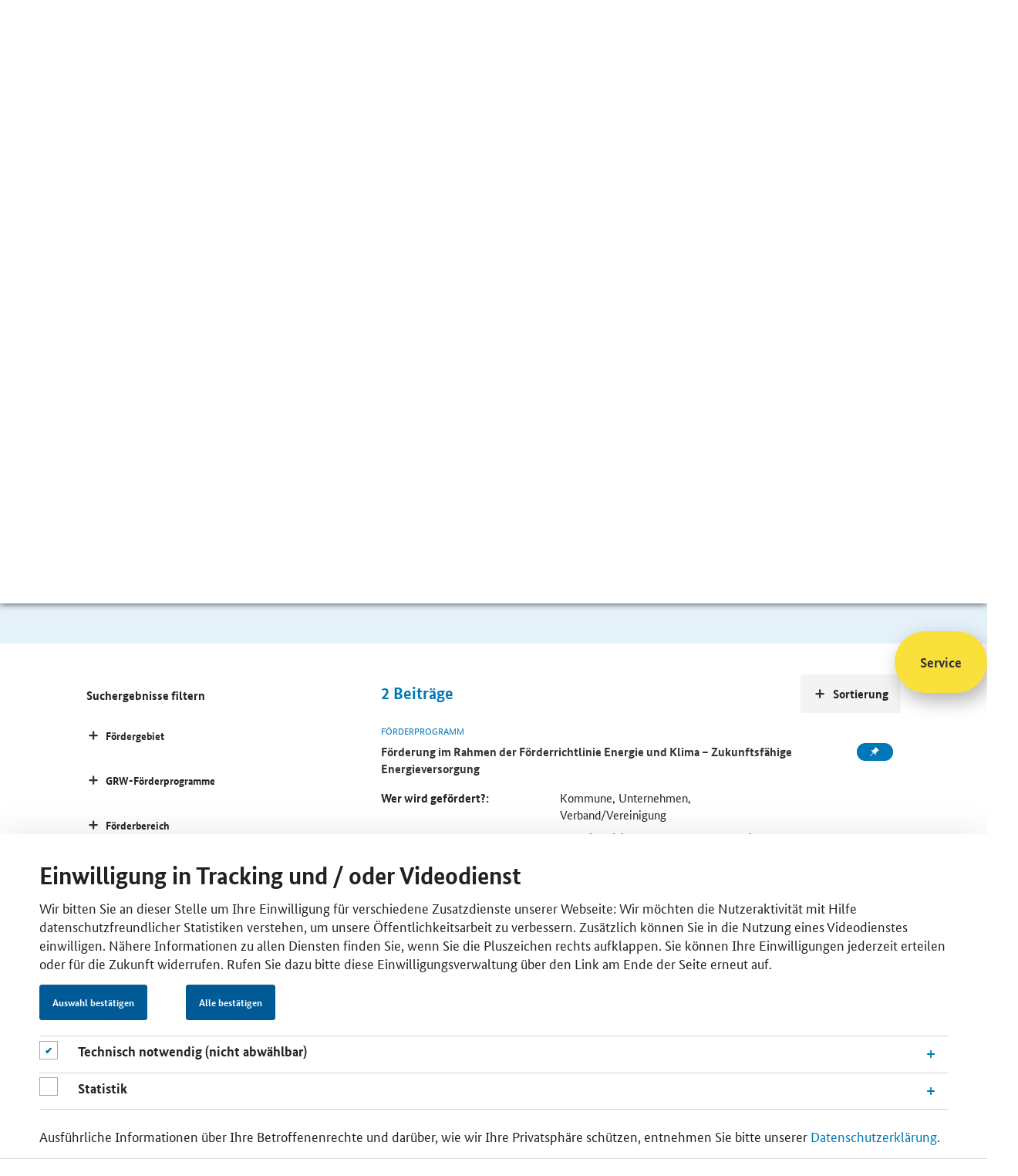

--- FILE ---
content_type: text/html;charset=utf-8
request_url: https://www.foerderdatenbank.de/SiteGlobals/FDB/Forms/Suche/Expertensuche_Formular.html?cl2Processes_Foerderart=zuschuss&submit=Suchen&cl2Processes_Foerderberechtigte=unternehmen+kommune&filterCategories=FundingProgram&templateQueryString=photovoltaikanlagen&cl2Processes_Foerderbereich=energieeffizienz_erneuerbare_energien&&cl2Processes_Foerdergeber=land
body_size: 8260
content:
<!doctype html> <html lang="de" class="no-js"> <head> <base href="https://www.foerderdatenbank.de/"/> <meta charset="UTF-8"/> <title>Förderdatenbank - Fördersuche </title> <meta name="title" content=" Fördersuche "/> <meta name="viewport" content="width=device-width, initial-scale=1.0, maximum-scale=1.5, user-scalable=1"/> <meta name="author" content="Bundesministerium für Wirtschaft und Klimaschutz, Referat Öffentlichkeitsarbeit"> <meta name="copyright" content="Bundesministerium für Wirtschaft und Klimaschutz"> <meta name="publisher" content="BMWK"/> <meta name="google-site-verification" content="v-SPiTthBWFERCn1oFd6tREbbHbWP0Ca-ZIwmTPvD00"> <meta property="og:url" content="https://www.foerderdatenbank.de/SiteGlobals/FDB/Forms/Suche/Expertensuche_Formular.html?queryResultId=null&amp;pageNo=0&amp;cl2Processes_Foerderart=zuschuss&amp;submit=Suchen&amp;cl2Processes_Foerderberechtigte=unternehmen+kommune&amp;filterCategories=FundingProgram&amp;templateQueryString=photovoltaikanlagen&amp;cl2Processes_Foerderbereich=energieeffizienz_erneuerbare_energien&amp;cl2Processes_Foerdergeber=land"/> <meta property="og:title" content=" Fördersuche "/> <script>window.onload=function(){var a=document.getElementsByClassName("no-js");a[0].classList.remove("no-js")};</script> <link rel="canonical" href="https://www.foerderdatenbank.de/SiteGlobals/FDB/Forms/Suche/Expertensuche_Formular.html?queryResultId=null&amp;pageNo=0&amp;cl2Processes_Foerderart=zuschuss&amp;submit=Suchen&amp;cl2Processes_Foerderberechtigte=unternehmen+kommune&amp;filterCategories=FundingProgram&amp;templateQueryString=photovoltaikanlagen&amp;cl2Processes_Foerderbereich=energieeffizienz_erneuerbare_energien&amp;cl2Processes_Foerdergeber=land"/> <link rel="license" href="FDB/DE/Meta/Impressum/impressum.html" type="text/html" title="Impressum"/> <link rel="start" href="FDB/DE/Home/home.html" type="text/html" title="HomepageSprungmarke"/> <link rel="search" href="FDB/DE/Service/Suche/suche.html" type="text/html" title="Suche"/> <link rel="shortcut icon" href="/SiteGlobals/FDB/Frontend/Images/favicon.ico?__blob=normal&amp;v=2" type="image/ico"/> <link rel="stylesheet" href="/static/FDB/css/main.min.css" type="text/css"/> <link rel="stylesheet" href="SiteGlobals/FDB/Frontend/Styles/additional.css?v=2" type="text/css"/> <link rel="stylesheet" href="SiteGlobals/FDB/Frontend/Styles/maintenance.css?v=27" type="text/css"/> <link rel="stylesheet" href="SiteGlobals/FDB/Frontend/Styles/production.css?v=2" type="text/css"/> <style>
.basket-session>.btn:nth-of-type(2) {
 margin-right: 2rem;
} 
    </style> <script>var et_pagename="DE%2FService%2FSuche%2Fsuche";var et_areas="FDB%2FDE%2FService%2FSuche%2F";var et_url="https%3A%2F%2Fwww.foerderdatenbank.de%2FFDB%2FDE%2FService%2FSuche%2Fsuche.html";var cc_attributes=new Object();cc_attributes.etcc_cu="onsite";cc_attributes.etcc_med_onsite="Interne Suche";cc_attributes.etcc_cmp_onsite="Mit Ergebnis";cc_attributes.etcc_st_onsite="photovoltaikanlagen";</script> <script id="_etLoader" data-block-cookies="true" data-respect-dnt="true" data-secure-code="zVbBQs" src="//static.etracker.com/code/e.js"></script> <noscript> <link rel="stylesheet" media="all" href="//www.etracker.de/cnt_css.php?et=zVbBQs&amp;v=4.0&amp;java=n&amp;et_easy=0&amp;et_pagename=DE%2FService%2FSuche%2Fsuche&amp;et_areas=FDB%2FDE%2FService%2FSuche%2F&amp;et_url=https%3A%2F%2Fwww.foerderdatenbank.de%2FFDB%2FDE%2FService%2FSuche%2Fsuche.html&amp;et_lpage=&amp;et_sub=photovoltaikanlagen"/> </noscript> <noscript> <link rel="stylesheet" media="all" href="https://www.etracker.de/cntcc?et=$eTrackerKey&amp;v=4.0&amp;java=n&amp;cc_attrs=%7B%27etcc_cu%27%3A%27onsite%27%2C%27etcc_med_onsite%27%3A%27Interne+Suche%27%2C%27etcc_cmp_onsite%27%3A%27Mit+Ergebnis%27%2C%27etcc_st_onsite%27%3A%27photovoltaikanlagen%27%7D}"/> </noscript> </head> <body class="body" data-nn="bd101467-e52a-4850-931d-5e2a691629e5-e53dafe5-ee69-40ba-8612-f85921482569" data-svg-sprite="FDB/WS/svg-sprite/data.svg"> <div id="cookiebanner" style="display:none;" class="c-banner c-banner--cookie js-banner" data-label-obligatory="cookieObligatory" data-label-optional="cookieOptional" data-label-confirm="Auswahl bestätigen" data-label-consent-all="Alle bestätigen" data-animation="true" data-cookie="cookiebanner" data-position="bottom" data-gsb-matomo-tracking="true" role="dialog" aria-modal="true" aria-labelledby="cookiebannerhead"> <div class="container"> <div class="content"> <div class="c-banner__wrapper c-banner__wrapper--no-wrap"> <div class="c-banner__content"> <h2 id="cookiebannerhead" class="container-title">Einwilligung in Tracking und / oder Videodienst</h2> <p>Wir bitten Sie an dieser Stelle um Ihre Einwilligung für verschiedene Zusatzdienste unserer Webseite: Wir möchten die Nutzeraktivität mit Hilfe datenschutzfreundlicher Statistiken verstehen, um unsere Öffentlichkeitsarbeit zu verbessern. Zusätzlich können Sie in die Nutzung eines Videodienstes einwilligen. Nähere Informationen zu allen Diensten finden Sie, wenn Sie die Pluszeichen rechts aufklappen. Sie können Ihre Einwilligungen jederzeit erteilen oder für die Zukunft widerrufen. Rufen Sie dazu bitte diese Einwilligungsverwaltung über den Link am Ende der Seite erneut auf.</p> </div> <div class="c-banner__controls"> <button class="c-banner__button js-close-banner btn btn-primary"></button> </div> <div class="checkboxes_accordions"> <div class="formFieldcheckbox"> <p class="checkbox"> <input type="checkbox" disabled="disabled" checked="checked" class="checkbox" id="cookiebanner-checkbox-obligatory" aria-label="Technisch notwendig (nicht abwählbar)"> <label for="cookiebanner-checkbox-obligatory"></label> </p> </div> <div id="accoIDcookieBannerAccordionFunctional" class="accordion js-ajax-accordion"> <div class="accordion-item panel" id="idcCookieBannerAccordionItemFunctional"> <div class="sticky-anchor"></div> <div role="heading" class="accordion-head collapsed" aria-expanded="false" aria-level="2" data-parent="#accoIDcookieBannerAccordionFunctional" data-target="#collapsecCookieBannerAccordionItemFunctional" data-toggle="accordion"> <a class="js-load-content link-load-content" href="#" title="Öffnen"> <h3 class="accordion-title"> <span class="accordion-title-icon icon"></span> <span class="accordion-title-label"> Technisch notwendig (nicht abwählbar) </span> </h3> </a> </div> <div id="collapsecCookieBannerAccordionItemFunctional" class="accordion-body collapse"> <div> <p>Diese Webseite setzt temporäre Session Cookies. Diese sind technisch notwendig und deshalb nicht abwählbar. Sie dienen ausschließlich dazu, Ihnen die Nutzung der Webseite zu ermöglichen.</p> </div> </div> </div> </div> <div class="formFieldcheckbox"> <p class="checkbox"> <input type="checkbox" class="checkbox" name="et_oi_v2" id="cookiebanner-checkbox-statistics" aria-label="Statistik"> <label for="cookiebanner-checkbox-statistics"></label> </p> </div> <div id="accoIDcookieBannerAccordionStatistics" class="accordion js-ajax-accordion"> <div class="accordion-item panel" id="idcCookieBannerAccordionItemStatistics"> <div class="sticky-anchor"></div> <div role="heading" class="accordion-head collapsed" aria-expanded="false" aria-level="2" data-parent="#accoIDcookieBannerAccordionStatistics" data-target="#collapsecCookieBannerAccordionItemStatistics" data-toggle="accordion"> <a class="js-load-content link-load-content" href="#" title="Öffnen"> <h3 class="accordion-title"> <span class="accordion-title-icon icon"></span> <span class="accordion-title-label"> Statistik </span> </h3> </a> </div> <div id="collapsecCookieBannerAccordionItemStatistics" class="accordion-body collapse"> <div> <p>Unsere Datenerhebung zu statistischen Zwecken funktioniert so: Ihre Zustimmung vorausgesetzt, leitet ein Skript auf unserer Webseite automatisch Ihre IP-Adresse und den sog. User Agent an die etracker GmbH weiter. Hier wird Ihre IP-Adresse unmittelbar und automatisch gekürzt. Anschließend pseudonymisiert die Software die übermittelten Daten ausschließlich zu dem Zweck, Mehrfachnutzungen in der Sitzung feststellen zu können. Nach Ablauf von 7 Tagen wird jede Zuordnung zur Sitzung gelöscht, und Ihre statistischen Daten liegen gänzlich anonymisiert vor. Etracker ist ein deutsches Unternehmen, und verarbeitet Ihre Daten ausschließlich in unserem Auftrag auf geschützten Servern. An weitere Dritte werden sie nicht übermittelt. Verantwortlich für diese Verarbeitung Ihrer Daten ist das Bundesministerium für Wirtschaft und Klimaschutz. Unsere Datenschutzbeauftragte erreichen Sie unter <a class="RichTextIntLink NavNode" href="mailto:datenschutzbeauftragte@bmwk.bund.de">datenschutzbeauftragte@bmwk.bund.de</a>. Als Rechtsgrundlage dient uns Ihre Einwilligung nach § 25 Abs. 1 TTDSG i. V. m. Artikel 6 Abs. 1 lit. a) DSGVO und § 3 Abs. 1 EGovG. Wir haben sichergestellt, dass Sie Ihre Einwilligung jederzeit für die Zukunft widerrufen können. Rufen Sie dazu bitte diese Einwilligungsverwaltung über den Link am Ende der Seite erneut auf.</p> </div> </div> </div> </div> </div> <div class="c-banner__content"> <p>Ausführliche Informationen über Ihre Betroffenenrechte und darüber, wie wir Ihre Privatsphäre schützen, entnehmen Sie bitte unserer <a class="RichTextIntLink NavNode" href="https://www.bmwk.de/Navigation/DE/Service/Datenschutzerklaerung/datenschutzerklaerung.html" title="Datenschutzerklärung">Datenschutzerklärung</a>.</p> </div> </div> </div> </div> </div> <div class="skipLinks"> <a href="SiteGlobals/FDB/Forms/Suche/Expertensuche_Formular.html?queryResultId=null&amp;pageNo=0&amp;cl2Processes_Foerderart=zuschuss&amp;submit=Suchen&amp;cl2Processes_Foerderberechtigte=unternehmen+kommune&amp;filterCategories=FundingProgram&amp;templateQueryString=photovoltaikanlagen&amp;cl2Processes_Foerderbereich=energieeffizienz_erneuerbare_energien&amp;cl2Processes_Foerdergeber=land#content">Inhalt</a> <a href="SiteGlobals/FDB/Forms/Suche/Expertensuche_Formular.html?queryResultId=null&amp;pageNo=0&amp;cl2Processes_Foerderart=zuschuss&amp;submit=Suchen&amp;cl2Processes_Foerderberechtigte=unternehmen+kommune&amp;filterCategories=FundingProgram&amp;templateQueryString=photovoltaikanlagen&amp;cl2Processes_Foerderbereich=energieeffizienz_erneuerbare_energien&amp;cl2Processes_Foerdergeber=land#navPrimary">Hauptmenu</a> <a href="SiteGlobals/FDB/Forms/Suche/Expertensuche_Formular.html?queryResultId=null&amp;pageNo=0&amp;cl2Processes_Foerderart=zuschuss&amp;submit=Suchen&amp;cl2Processes_Foerderberechtigte=unternehmen+kommune&amp;filterCategories=FundingProgram&amp;templateQueryString=photovoltaikanlagen&amp;cl2Processes_Foerderbereich=energieeffizienz_erneuerbare_energien&amp;cl2Processes_Foerdergeber=land#search">Suche</a> </div> <header class="header"> <ul class="ul--meta"> <li class="li--meta"> <a class="link--meta" href="FDB/DE/Service/Kontakt/kontakt.html"> <span class="link--label">Kontakt</span> </a> </li> <li class="li--meta"> <a href="FDB/DE/Service/Merkzettel/merkzettel.html" class="link--meta link--session" aria-label="Number of saved itens" data-basket="FDB/WS/merkzettel/navnode.html"> <svg class="icon icon--svg" width="16" height="16" focusable="false" aria-hidden="true"> <use xlink:href="#svg__icon-pin"></use> </svg> <span class="link--label"></span> </a> </li> </ul> <a class="header--first-logo" aria-label="Zur Homepage des BMWE" href="http://www.bmwk.de" target="_blank" rel="noopener noreferrer"> <svg class="icon icon--svg" width="167" height="83" focusable="false" aria-hidden="true"> <use xlink:href="#svg__logo-bmwe-de"></use> </svg> <noscript><img src="SiteGlobals/Frontend/SVG/svg__logo-bmwe-de?view=renderSVG" alt="Logo BMWE"></noscript> </a> <a href="FDB/DE/Home/home.html" class="header--second-logo" aria-label="Zur Startseite"> <svg class="icon icon--svg" width="167" height="83" focusable="false" aria-hidden="true"> <use xlink:href="#svg__logo-fdb-de"></use> </svg> <noscript><img src="SiteGlobals/FDB/Frontend/SVG/svg__logo-fdb-de?view=renderSVG" alt="Logo Förderdatenbank"></noscript> </a> </header> <nav class="nav nav--main"> <a href="javascript:void(0)" role="button" aria-label="Hauptnavigation öffnen" aria-expanded="false" class="opener--mobile mobile--accordion-opener" data-expanded="false" data-scroll="false"> <span></span> </a> <ul class="ul--first-level"> <li class="li--first-level"> <a href="FDB/DE/Home/home.html" class="nav__link" aria-label="Zur Startseite"> <svg class="icon icon--svg" width="16" height="16" focusable="false" aria-label="label"> <use xlink:href="#svg__icon-home"></use> </svg> </a> </li> <li class="li--first-level"> <a href="FDB/DE/Foerderprogramme/foerderprogramme.html" class="li--link"><span class="link--label">Förderprogramme</span></a> </li> <li class="li--first-level"> <a href="FDB/DE/Foerderorganisation/foerderorganisationen.html" class="li--link"><span class="link--label">Förderorganisationen</span></a> </li> <li class="li--first-level"> <a href="FDB/DE/Service/Aktuelles/aktuelles.html" class="li--link"><span class="link--label">Aktuelles</span></a> </li> <li class="li--first-level mainnav--search"> <form name="searchService" action="SiteGlobals/FDB/Forms/Suche/Servicesuche_Formular.html" method="get" enctype="application/x-www-form-urlencoded"> <input type="hidden" name="resourceId" value="75957770-36ec-4a46-a24b-63087e1d6e7c"/> <input type="hidden" name="input_" value="bd101467-e52a-4850-931d-5e2a691629e5"/> <input type="hidden" name="pageLocale" value="de"/> <div class="mainnav__fieldset"> <input id="f75957770-36ec-4a46-a24b-63087e1d6e7cd95d2f40f-bb1f-415d-b220-fa5d3f0908b3" name="templateQueryString" value="photovoltaikanlagen" title="Suchbegriff darf nicht mit ? oder * beginnen" type="text" pattern="^[^*?].*$" class="mainnav__input-text" placeholder="Suche" size="26" maxlength="100" data-autosuggest="SiteGlobals/FDB/Forms/Suche/Servicesuche_Autosuggest_Formular.json?userQuery="/> <div class="autosuggest-container"></div> <button type="submit" name="submit" value="Suchen" class="btn mainnav__btn" aria-label="Suche starten"> <svg class="icon icon--svg" width="16" height="16" focusable="false" aria-hidden="true"> <use xlink:href="#svg__icon-search"></use> </svg> </button> </div> </form> </li> </ul> </nav> <main class="main"> <div class="jumbotron"> <div class="container container--headline"> <div class="content"> <h1 class="title">Fördersuche</h1> <div class="rich--text"> <p> Sie sind auf der Suche nach finanzieller Unterstützung, dem passenden Ansprechpartner oder weiterführenden Informationen zum Thema Förderung und Finanzierung? Geben Sie Ihren Suchbegriff ein und nutzen Sie die Ergebnisfilter.<strong></strong></p> </div> </div> </div> </div> <div class="jumbotron"> <div class="container"> <form name="searchExpert" action="SiteGlobals/FDB/Forms/Suche/Expertensuche_Formular.html" method="get" enctype="application/x-www-form-urlencoded"> <input type="hidden" name="resourceId" value="c4b4dbf3-4c29-4e70-9465-1f1783a8f117"/> <input type="hidden" name="input_" value="bd101467-e52a-4850-931d-5e2a691629e5"/> <input type="hidden" name="pageLocale" value="de"/> <fieldset> <div class="checkboxes__container--search"> <legend class="checkboxes__legend--search"> Sie suchen </legend> <input class="checkboxes__checkbox--search" type="checkbox" id="fc4b4dbf3-4c29-4e70-9465-1f1783a8f117g372ca7b4-2882-4204-8c6c-0b7818258ffbd45e53097-b090-48d9-bf1b-27cdeaef4b7ci1" name="filterCategories" value="FundingProgram" title="Förderprogramm" checked="checked"/> <label for="fc4b4dbf3-4c29-4e70-9465-1f1783a8f117g372ca7b4-2882-4204-8c6c-0b7818258ffbd45e53097-b090-48d9-bf1b-27cdeaef4b7ci1" class="checkboxes__label--search"> <svg class="icon icon--svg" width="16" height="16" focusable="false"> <use xlink:href="#svg__icon-tick"></use> </svg> Förderprogramm </label> <input class="checkboxes__checkbox--search" type="checkbox" id="fc4b4dbf3-4c29-4e70-9465-1f1783a8f117g372ca7b4-2882-4204-8c6c-0b7818258ffbdace84b04-84d1-40b5-8d5f-542c49ab24fai2" name="filterCategories" value="FundingOrganisation" title="Förderorganisation"/> <label for="fc4b4dbf3-4c29-4e70-9465-1f1783a8f117g372ca7b4-2882-4204-8c6c-0b7818258ffbdace84b04-84d1-40b5-8d5f-542c49ab24fai2" class="checkboxes__label--search"> <svg class="icon icon--svg" width="16" height="16" focusable="false"> <use xlink:href="#svg__icon-tick"></use> </svg> Förderorganisation </label> <input class="checkboxes__checkbox--search" type="checkbox" id="fc4b4dbf3-4c29-4e70-9465-1f1783a8f117g372ca7b4-2882-4204-8c6c-0b7818258ffbd3a647896-142e-4ac3-9ff4-2d0fce90bd9di3" name="filterCategories" value="in_den_weiteren_inhalten" title="In den weiteren Inhalten"/> <label for="fc4b4dbf3-4c29-4e70-9465-1f1783a8f117g372ca7b4-2882-4204-8c6c-0b7818258ffbd3a647896-142e-4ac3-9ff4-2d0fce90bd9di3" class="checkboxes__label--search"> <svg class="icon icon--svg" width="16" height="16" focusable="false"> <use xlink:href="#svg__icon-tick"></use> </svg> In den weiteren Inhalten </label> <input type="hidden" name="filterCategories.GROUP" value="1"/> </div> </fieldset> <fieldset class="fieldset"> <div class="input__container--search"> <label for="fc4b4dbf3-4c29-4e70-9465-1f1783a8f117df23bf997-5a53-4e73-bba6-74e34245ee2f" class="label--search"> <svg class="icon icon--svg" width="16" height="16" focusable="false" aria-hidden="true"> <use xlink:href="#svg__icon-search"></use> </svg> </label> <input id="fc4b4dbf3-4c29-4e70-9465-1f1783a8f117df23bf997-5a53-4e73-bba6-74e34245ee2f" name="templateQueryString" value="photovoltaikanlagen" title="Suchbegriff darf nicht mit ? oder * beginnen" type="text" pattern="^[^*?].*$" class="input--search" placeholder="Bitte Suchbegriff eingeben" size="26" maxlength="100" data-autosuggest="SiteGlobals/FDB/Forms/Suche/Servicesuche_Autosuggest_Formular.json?userQuery="/> <div class="autosuggest-container"></div> <button type="submit" name="submit" value="Suchen" class="btn btn--search" aria-label="Suche starten"> Suchen </button> <p class="filter--note"> <strong>Hinweis:</strong> für eine erweiterte Suche mit Filtermöglichkeiten bestätigen Sie den &#8220;Such-Button&#8221; </p> </div> </fieldset> </form> </div> </div> <div class="container content--main content--search for-aside-left"> <div class="content"> <div class="search--hits"> <span id="hits--count">2</span> <span>Beiträge</span> </div> <div class="searchresult"> <div class="card card--horizontal card--fundingprogram"> <p class="card--topline">Förderprogramm</p> <div class="li--meta"> <a class="btn btn--basket" data-basket-id="c63733f7-0bc5-4486-8102-0bce2977a6e4" data-basket-action="add" data-href="FDB/WS/merkzettel/updatenavnode.html" title="Förderprogramm &quot;Förderung im Rahmen der Förderrichtlinie Energie und Klima – Zukunftsfähige Energieversorgung&quot; dem Merkzettel hinzufügen." onmousedown="ET_Event.eventStart('Merkzettel', '/BMWI/FDB/Content/DE/Foerderprogramm/Land/Sachsen/zukunftsfaehige-energieversorgung', 'merken', 'updatenavnode (70057dd5-6b2d-4c7b-86d3-0806054c24a5)')" target="_blank" rel="noopener noreferrer"> <svg class="icon icon--svg" width="16" height="16" focusable="false" aria-hidden="true"> <use class="default" xlink:href="#svg__icon-pin"></use> <use class="to-save" xlink:href="#svg__icon-plus"></use> <use class="saved" xlink:href="#svg__icon-tick"></use> <use class="remove" xlink:href="#svg__icon-close"></use> </svg> </a> </div> <p class="card--title"> <a class="" title="Öffnet die Einzelsicht" href="FDB/Content/DE/Foerderprogramm/Land/Sachsen/zukunftsfaehige-energieversorgung.html"> <span class="link--label"> Förderung im Rahmen der Förderrichtlinie Energie und Klima – Zukunftsfähige Energieversorgung </span> </a> </p> <dl class="grid-modul--two-elements document-info-fundingprogram"> <dt> Wer wird gefördert?: </dt> <dd> Kommune, Unternehmen, Verband/Vereinigung </dd> <dt> Was wird gefördert?: </dt> <dd> Energieeffizienz & Erneuerbare Energien, Infrastruktur, Smart Cities & Regionen </dd> </dl> </div> <div class="card card--horizontal card--fundingprogram"> <p class="card--topline">Förderprogramm</p> <div class="li--meta"> <a class="btn btn--basket" data-basket-id="1d61cee3-f935-4fb2-ac57-ab02cc250ed8" data-basket-action="add" data-href="FDB/WS/merkzettel/updatenavnode.html" title="Förderprogramm &quot;Zuwendungen aus dem Programm für Rationelle Energieverwendung, Regenerative Energien und Energiesparen (progres.nrw) im Programmbereich Klimaschutztechnik&quot; dem Merkzettel hinzufügen." onmousedown="ET_Event.eventStart('Merkzettel', '/BMWI/FDB/Content/DE/Foerderprogramm/Land/NRW/progres-nrw-programmbereich-klimaschutztechnik', 'merken', 'updatenavnode (70057dd5-6b2d-4c7b-86d3-0806054c24a5)')" target="_blank" rel="noopener noreferrer"> <svg class="icon icon--svg" width="16" height="16" focusable="false" aria-hidden="true"> <use class="default" xlink:href="#svg__icon-pin"></use> <use class="to-save" xlink:href="#svg__icon-plus"></use> <use class="saved" xlink:href="#svg__icon-tick"></use> <use class="remove" xlink:href="#svg__icon-close"></use> </svg> </a> </div> <p class="card--title"> <a class="" title="Öffnet die Einzelsicht" href="FDB/Content/DE/Foerderprogramm/Land/NRW/progres-nrw-programmbereich-klimaschutztechnik.html"> <span class="link--label"> <span>Zuwendungen aus dem Programm für Rationelle Energieverwendung, Regenerative Energien und Energiesparen (progres.nrw) im Programmbereich</span> Klimaschutztechnik </span> </a> </p> <dl class="grid-modul--two-elements document-info-fundingprogram"> <dt> Wer wird gefördert?: </dt> <dd> Kommune, Privatperson, Unternehmen, Öffentliche Einrichtung, Verband/Vereinigung </dd> <dt> Was wird gefördert?: </dt> <dd> Smart Cities & Regionen, Energieeffizienz & Erneuerbare Energien, Infrastruktur, Städtebau & Stadterneuerung, Wohnungsbau & -modernisierung </dd> </dl> </div> </div> </div> <div class="sort--links"> <div class="box"> <h3 class="sort--accordion-opener" data-expanded="false" data-scroll="false" tabindex="0"> <svg class="icon icon--svg" width="16" height="16" focusable="false"> <use xlink:href="#svg__icon-plus"></use> </svg> <span class="btn--label">Sortierung</span></h3> <ul> <li> <a href="SiteGlobals/FDB/Forms/Suche/Expertensuche_Formular.html?cl2Processes_Foerderart=zuschuss&amp;submit=Suchen&amp;cl2Processes_Foerderberechtigte=unternehmen+kommune&amp;filterCategories=FundingProgram&amp;templateQueryString=photovoltaikanlagen&amp;cl2Processes_Foerderbereich=energieeffizienz_erneuerbare_energien&amp;sortOrder=title_text_sort+asc&amp;cl2Processes_Foerdergeber=land" rel="nofollow" title="AufsteigendSortieren" class="sortUp button"><span class="link--label">Titel</span></a> </li> <li> <a href="SiteGlobals/FDB/Forms/Suche/Expertensuche_Formular.html?cl2Processes_Foerderart=zuschuss&amp;submit=Suchen&amp;cl2Processes_Foerderberechtigte=unternehmen+kommune&amp;filterCategories=FundingProgram&amp;templateQueryString=photovoltaikanlagen&amp;cl2Processes_Foerderbereich=energieeffizienz_erneuerbare_energien&amp;sortOrder=dateOfIssue_dt+desc&amp;cl2Processes_Foerdergeber=land" rel="nofollow" title="AbsteigendSortieren" class="sortDown button"><span class="link--label">Datum</span></a> </li> </ul> </div> </div> <aside class="sidebar"> <div class="sidebar--tabs"> <h3>Suchergebnisse filtern</h3> <button class="sidebar--accordion-opener" data-expanded="false" tabindex="0"> <svg class="icon icon--svg" width="16" height="16" focusable="false" aria-label="label"> <use xlink:href="#svg__icon-plus"></use> </svg> <span class="btn--label">Fördergebiet</span> </button> <ul class="sidebar--ul"> <li class="sidebar--li"> <a href="SiteGlobals/FDB/Forms/Suche/Expertensuche_Formular.html?cl2Processes_Foerderart=zuschuss&amp;cl2Processes_Foerdergebiet=nordrhein_westfalen&amp;submit=Suchen&amp;cl2Processes_Foerderberechtigte=unternehmen+kommune&amp;filterCategories=FundingProgram&amp;templateQueryString=photovoltaikanlagen&amp;cl2Processes_Foerderbereich=energieeffizienz_erneuerbare_energien&amp;cl2Processes_Foerdergeber=land" rel="nofollow" class="sidebar--link" role="checkbox" aria-checked="false"> <svg class="icon icon--svg" width="16" height="16" focusable="false" aria-label="label"> <use xlink:href="#svg__icon-tick"></use> </svg> <span class="link--label">Nordrhein-Westfalen</span> <span class="link--count">(1)</span> </a> </li> <li class="sidebar--li"> <a href="SiteGlobals/FDB/Forms/Suche/Expertensuche_Formular.html?cl2Processes_Foerderart=zuschuss&amp;cl2Processes_Foerdergebiet=sachsen&amp;submit=Suchen&amp;cl2Processes_Foerderberechtigte=unternehmen+kommune&amp;filterCategories=FundingProgram&amp;templateQueryString=photovoltaikanlagen&amp;cl2Processes_Foerderbereich=energieeffizienz_erneuerbare_energien&amp;cl2Processes_Foerdergeber=land" rel="nofollow" class="sidebar--link" role="checkbox" aria-checked="false"> <svg class="icon icon--svg" width="16" height="16" focusable="false" aria-label="label"> <use xlink:href="#svg__icon-tick"></use> </svg> <span class="link--label">Sachsen</span> <span class="link--count">(1)</span> </a> </li> </ul> <button class="sidebar--accordion-opener" data-expanded="false" tabindex="0"> <svg class="icon icon--svg" width="16" height="16" focusable="false" aria-label="label"> <use xlink:href="#svg__icon-plus"></use> </svg> <span class="btn--label">GRW-Förderprogramme</span> </button> <ul class="sidebar--ul"> <li class="sidebar--li"> <a href="SiteGlobals/FDB/Forms/Suche/Expertensuche_Formular.html?cl2Processes_Foerderart=zuschuss&amp;submit=Suchen&amp;cl2Processes_Foerderberechtigte=unternehmen+kommune&amp;filterCategories=FundingProgram&amp;cl2Processes_GRW=keine_grw_foerderung&amp;templateQueryString=photovoltaikanlagen&amp;cl2Processes_Foerderbereich=energieeffizienz_erneuerbare_energien&amp;cl2Processes_Foerdergeber=land" rel="nofollow" class="sidebar--link" role="checkbox" aria-checked="false"> <svg class="icon icon--svg" width="16" height="16" focusable="false" aria-label="label"> <use xlink:href="#svg__icon-tick"></use> </svg> <span class="link--label">Keine GRW-Förderprogramme</span> <span class="link--count">(2)</span> </a> </li> </ul> <button class="sidebar--accordion-opener" data-expanded="false" tabindex="0"> <svg class="icon icon--svg" width="16" height="16" focusable="false" aria-label="label"> <use xlink:href="#svg__icon-plus"></use> </svg> <span class="btn--label">Förderbereich</span> </button> <ul class="sidebar--ul"> <li class="sidebar--li"> <a href="SiteGlobals/FDB/Forms/Suche/Expertensuche_Formular.html?cl2Processes_Foerderart=zuschuss&amp;submit=Suchen&amp;cl2Processes_Foerderberechtigte=unternehmen+kommune&amp;filterCategories=FundingProgram&amp;templateQueryString=photovoltaikanlagen&amp;cl2Processes_Foerdergeber=land" rel="nofollow" class="sidebar--link selected" role="checkbox" aria-checked="true"> <svg class="icon icon--svg" width="16" height="16" focusable="false" aria-label="label"> <use xlink:href="#svg__icon-tick"></use> </svg> <span class="link--label">Energieeffizienz & Erneuerbare Energien</span> <span class="link--count">(2)</span> </a> </li> <li class="sidebar--li"> <a href="SiteGlobals/FDB/Forms/Suche/Expertensuche_Formular.html?cl2Processes_Foerderart=zuschuss&amp;submit=Suchen&amp;cl2Processes_Foerderberechtigte=unternehmen+kommune&amp;filterCategories=FundingProgram&amp;templateQueryString=photovoltaikanlagen&amp;cl2Processes_Foerderbereich=energieeffizienz_erneuerbare_energien+infrastruktur&amp;cl2Processes_Foerdergeber=land" rel="nofollow" class="sidebar--link" role="checkbox" aria-checked="false"> <svg class="icon icon--svg" width="16" height="16" focusable="false" aria-label="label"> <use xlink:href="#svg__icon-tick"></use> </svg> <span class="link--label">Infrastruktur</span> <span class="link--count">(2)</span> </a> </li> <li class="sidebar--li"> <a href="SiteGlobals/FDB/Forms/Suche/Expertensuche_Formular.html?cl2Processes_Foerderart=zuschuss&amp;submit=Suchen&amp;cl2Processes_Foerderberechtigte=unternehmen+kommune&amp;filterCategories=FundingProgram&amp;templateQueryString=photovoltaikanlagen&amp;cl2Processes_Foerderbereich=energieeffizienz_erneuerbare_energien+smart_cities_regionen&amp;cl2Processes_Foerdergeber=land" rel="nofollow" class="sidebar--link" role="checkbox" aria-checked="false"> <svg class="icon icon--svg" width="16" height="16" focusable="false" aria-label="label"> <use xlink:href="#svg__icon-tick"></use> </svg> <span class="link--label">Smart Cities & Regionen</span> <span class="link--count">(2)</span> </a> </li> <li class="sidebar--li"> <a href="SiteGlobals/FDB/Forms/Suche/Expertensuche_Formular.html?cl2Processes_Foerderart=zuschuss&amp;submit=Suchen&amp;cl2Processes_Foerderberechtigte=unternehmen+kommune&amp;filterCategories=FundingProgram&amp;templateQueryString=photovoltaikanlagen&amp;cl2Processes_Foerderbereich=energieeffizienz_erneuerbare_energien+staedtebau_stadterneuerung&amp;cl2Processes_Foerdergeber=land" rel="nofollow" class="sidebar--link" role="checkbox" aria-checked="false"> <svg class="icon icon--svg" width="16" height="16" focusable="false" aria-label="label"> <use xlink:href="#svg__icon-tick"></use> </svg> <span class="link--label">Städtebau & Stadterneuerung</span> <span class="link--count">(1)</span> </a> </li> <li class="sidebar--li"> <a href="SiteGlobals/FDB/Forms/Suche/Expertensuche_Formular.html?cl2Processes_Foerderart=zuschuss&amp;submit=Suchen&amp;cl2Processes_Foerderberechtigte=unternehmen+kommune&amp;filterCategories=FundingProgram&amp;templateQueryString=photovoltaikanlagen&amp;cl2Processes_Foerderbereich=energieeffizienz_erneuerbare_energien+wohnungsbau_modernisierung&amp;cl2Processes_Foerdergeber=land" rel="nofollow" class="sidebar--link" role="checkbox" aria-checked="false"> <svg class="icon icon--svg" width="16" height="16" focusable="false" aria-label="label"> <use xlink:href="#svg__icon-tick"></use> </svg> <span class="link--label">Wohnungsbau & -modernisierung</span> <span class="link--count">(1)</span> </a> </li> <li class="link showall"><a href="SiteGlobals/FDB/Forms/Suche/Expertensuche_Formular.html?cl2Processes_Foerderart=zuschuss&amp;submit=Suchen&amp;cl2Processes_Foerderberechtigte=unternehmen+kommune&amp;filterCategories=FundingProgram&amp;templateQueryString=photovoltaikanlagen&amp;cl2Processes_Foerdergeber=land">Alle Ergebnisse zeigen</a></li> </ul> <a class="btn btn--filter-footer" href="SiteGlobals/FDB/Forms/Suche/Expertensuche_Formular.html?cl2Processes_Foerderart=zuschuss&amp;submit=Suchen&amp;cl2Processes_Foerderberechtigte=unternehmen+kommune&amp;filterCategories=FundingProgram&amp;templateQueryString=photovoltaikanlagen&amp;cl2Processes_Foerdergeber=land"> <svg class="icon icon--svg" width="16" height="16" focusable="false" aria-label="label"> <use xlink:href="#svg__icon-close"></use> </svg> <span class="btn-label">Energieeffizienz & Erneuerbare Energien</span> <span class="count"> (2)</span> </a> <button class="sidebar--accordion-opener" data-expanded="true" tabindex="0"> <svg class="icon icon--svg" width="16" height="16" focusable="false" aria-label="label"> <use xlink:href="#svg__icon-minus"></use> </svg> <span class="btn--label">Unterbereich Energieeffizienz</span> </button> <ul class="sidebar--ul"> <li class="sidebar--li"> <a href="SiteGlobals/FDB/Forms/Suche/Expertensuche_Formular.html?cl2Processes_Foerderart=zuschuss&amp;submit=Suchen&amp;cl2Processes_Foerderberechtigte=unternehmen+kommune&amp;filterCategories=FundingProgram&amp;templateQueryString=photovoltaikanlagen&amp;cl2Processes_Foerderbereich=energieeffizienz_erneuerbare_energien&amp;cl2Satisfaction_UFEnergieeffizienz=beratung_schulung&amp;cl2Processes_Foerdergeber=land" rel="nofollow" class="sidebar--link" role="checkbox" aria-checked="false"> <svg class="icon icon--svg" width="16" height="16" focusable="false" aria-label="label"> <use xlink:href="#svg__icon-tick"></use> </svg> <span class="link--label">beratung_schulung</span> <span class="link--count">(2)</span> </a> </li> <li class="sidebar--li"> <a href="SiteGlobals/FDB/Forms/Suche/Expertensuche_Formular.html?cl2Processes_Foerderart=zuschuss&amp;submit=Suchen&amp;cl2Processes_Foerderberechtigte=unternehmen+kommune&amp;filterCategories=FundingProgram&amp;templateQueryString=photovoltaikanlagen&amp;cl2Processes_Foerderbereich=energieeffizienz_erneuerbare_energien&amp;cl2Satisfaction_UFEnergieeffizienz=betriebliche_private_investitionen&amp;cl2Processes_Foerdergeber=land" rel="nofollow" class="sidebar--link" role="checkbox" aria-checked="false"> <svg class="icon icon--svg" width="16" height="16" focusable="false" aria-label="label"> <use xlink:href="#svg__icon-tick"></use> </svg> <span class="link--label">betriebliche_private_investitionen</span> <span class="link--count">(2)</span> </a> </li> <li class="sidebar--li"> <a href="SiteGlobals/FDB/Forms/Suche/Expertensuche_Formular.html?cl2Processes_Foerderart=zuschuss&amp;submit=Suchen&amp;cl2Processes_Foerderberechtigte=unternehmen+kommune&amp;filterCategories=FundingProgram&amp;templateQueryString=photovoltaikanlagen&amp;cl2Processes_Foerderbereich=energieeffizienz_erneuerbare_energien&amp;cl2Satisfaction_UFEnergieeffizienz=oeffentliche_infrastruktur&amp;cl2Processes_Foerdergeber=land" rel="nofollow" class="sidebar--link" role="checkbox" aria-checked="false"> <svg class="icon icon--svg" width="16" height="16" focusable="false" aria-label="label"> <use xlink:href="#svg__icon-tick"></use> </svg> <span class="link--label">oeffentliche_infrastruktur</span> <span class="link--count">(2)</span> </a> </li> <li class="sidebar--li"> <a href="SiteGlobals/FDB/Forms/Suche/Expertensuche_Formular.html?cl2Processes_Foerderart=zuschuss&amp;submit=Suchen&amp;cl2Processes_Foerderberechtigte=unternehmen+kommune&amp;filterCategories=FundingProgram&amp;templateQueryString=photovoltaikanlagen&amp;cl2Processes_Foerderbereich=energieeffizienz_erneuerbare_energien&amp;cl2Satisfaction_UFEnergieeffizienz=wohnungsbau_modernisierung&amp;cl2Processes_Foerdergeber=land" rel="nofollow" class="sidebar--link" role="checkbox" aria-checked="false"> <svg class="icon icon--svg" width="16" height="16" focusable="false" aria-label="label"> <use xlink:href="#svg__icon-tick"></use> </svg> <span class="link--label">Wohnungsbau & -modernisierung</span> <span class="link--count">(1)</span> </a> </li> </ul>   <button class="sidebar--accordion-opener" data-expanded="false" tabindex="0"> <svg class="icon icon--svg" width="16" height="16" focusable="false" aria-label="label"> <use xlink:href="#svg__icon-plus"></use> </svg> <span class="btn--label">Förderberechtigte</span> </button> <ul class="sidebar--ul"> <li class="sidebar--li"> <a href="SiteGlobals/FDB/Forms/Suche/Expertensuche_Formular.html?cl2Processes_Foerderart=zuschuss&amp;submit=Suchen&amp;cl2Processes_Foerderberechtigte=unternehmen&amp;filterCategories=FundingProgram&amp;templateQueryString=photovoltaikanlagen&amp;cl2Processes_Foerderbereich=energieeffizienz_erneuerbare_energien&amp;cl2Processes_Foerdergeber=land" rel="nofollow" class="sidebar--link selected" role="checkbox" aria-checked="true"> <svg class="icon icon--svg" width="16" height="16" focusable="false" aria-label="label"> <use xlink:href="#svg__icon-tick"></use> </svg> <span class="link--label">Kommune</span> <span class="link--count">(2)</span> </a> </li> <li class="sidebar--li"> <a href="SiteGlobals/FDB/Forms/Suche/Expertensuche_Formular.html?cl2Processes_Foerderart=zuschuss&amp;submit=Suchen&amp;cl2Processes_Foerderberechtigte=unternehmen+kommune+oeffentliche_einrichtung&amp;filterCategories=FundingProgram&amp;templateQueryString=photovoltaikanlagen&amp;cl2Processes_Foerderbereich=energieeffizienz_erneuerbare_energien&amp;cl2Processes_Foerdergeber=land" rel="nofollow" class="sidebar--link" role="checkbox" aria-checked="false"> <svg class="icon icon--svg" width="16" height="16" focusable="false" aria-label="label"> <use xlink:href="#svg__icon-tick"></use> </svg> <span class="link--label">Öffentliche Einrichtung</span> <span class="link--count">(1)</span> </a> </li> <li class="sidebar--li"> <a href="SiteGlobals/FDB/Forms/Suche/Expertensuche_Formular.html?cl2Processes_Foerderart=zuschuss&amp;submit=Suchen&amp;cl2Processes_Foerderberechtigte=unternehmen+kommune+privatperson&amp;filterCategories=FundingProgram&amp;templateQueryString=photovoltaikanlagen&amp;cl2Processes_Foerderbereich=energieeffizienz_erneuerbare_energien&amp;cl2Processes_Foerdergeber=land" rel="nofollow" class="sidebar--link" role="checkbox" aria-checked="false"> <svg class="icon icon--svg" width="16" height="16" focusable="false" aria-label="label"> <use xlink:href="#svg__icon-tick"></use> </svg> <span class="link--label">Privatperson</span> <span class="link--count">(1)</span> </a> </li> <li class="sidebar--li"> <a href="SiteGlobals/FDB/Forms/Suche/Expertensuche_Formular.html?cl2Processes_Foerderart=zuschuss&amp;submit=Suchen&amp;cl2Processes_Foerderberechtigte=kommune&amp;filterCategories=FundingProgram&amp;templateQueryString=photovoltaikanlagen&amp;cl2Processes_Foerderbereich=energieeffizienz_erneuerbare_energien&amp;cl2Processes_Foerdergeber=land" rel="nofollow" class="sidebar--link selected" role="checkbox" aria-checked="true"> <svg class="icon icon--svg" width="16" height="16" focusable="false" aria-label="label"> <use xlink:href="#svg__icon-tick"></use> </svg> <span class="link--label">Unternehmen</span> <span class="link--count">(2)</span> </a> </li> <li class="sidebar--li"> <a href="SiteGlobals/FDB/Forms/Suche/Expertensuche_Formular.html?cl2Processes_Foerderart=zuschuss&amp;submit=Suchen&amp;cl2Processes_Foerderberechtigte=unternehmen+kommune+verband_vereinigung&amp;filterCategories=FundingProgram&amp;templateQueryString=photovoltaikanlagen&amp;cl2Processes_Foerderbereich=energieeffizienz_erneuerbare_energien&amp;cl2Processes_Foerdergeber=land" rel="nofollow" class="sidebar--link" role="checkbox" aria-checked="false"> <svg class="icon icon--svg" width="16" height="16" focusable="false" aria-label="label"> <use xlink:href="#svg__icon-tick"></use> </svg> <span class="link--label">Verband/Vereinigung</span> <span class="link--count">(2)</span> </a> </li> <li class="link showall"><a href="SiteGlobals/FDB/Forms/Suche/Expertensuche_Formular.html?cl2Processes_Foerderart=zuschuss&amp;submit=Suchen&amp;filterCategories=FundingProgram&amp;templateQueryString=photovoltaikanlagen&amp;cl2Processes_Foerderbereich=energieeffizienz_erneuerbare_energien&amp;cl2Processes_Foerdergeber=land">Alle Ergebnisse zeigen</a></li> </ul> <a class="btn btn--filter-footer" href="SiteGlobals/FDB/Forms/Suche/Expertensuche_Formular.html?cl2Processes_Foerderart=zuschuss&amp;submit=Suchen&amp;cl2Processes_Foerderberechtigte=unternehmen&amp;filterCategories=FundingProgram&amp;templateQueryString=photovoltaikanlagen&amp;cl2Processes_Foerderbereich=energieeffizienz_erneuerbare_energien&amp;cl2Processes_Foerdergeber=land"> <svg class="icon icon--svg" width="16" height="16" focusable="false" aria-label="label"> <use xlink:href="#svg__icon-close"></use> </svg> <span class="btn-label">Kommune</span> <span class="count"> (2)</span> </a> <a class="btn btn--filter-footer" href="SiteGlobals/FDB/Forms/Suche/Expertensuche_Formular.html?cl2Processes_Foerderart=zuschuss&amp;submit=Suchen&amp;cl2Processes_Foerderberechtigte=kommune&amp;filterCategories=FundingProgram&amp;templateQueryString=photovoltaikanlagen&amp;cl2Processes_Foerderbereich=energieeffizienz_erneuerbare_energien&amp;cl2Processes_Foerdergeber=land"> <svg class="icon icon--svg" width="16" height="16" focusable="false" aria-label="label"> <use xlink:href="#svg__icon-close"></use> </svg> <span class="btn-label">Unternehmen</span> <span class="count"> (2)</span> </a> <button class="sidebar--accordion-opener" data-expanded="false" tabindex="0"> <svg class="icon icon--svg" width="16" height="16" focusable="false" aria-label="label"> <use xlink:href="#svg__icon-plus"></use> </svg> <span class="btn--label">Förderart</span> </button> <ul class="sidebar--ul"> <li class="sidebar--li"> <a href="SiteGlobals/FDB/Forms/Suche/Expertensuche_Formular.html?submit=Suchen&amp;cl2Processes_Foerderberechtigte=unternehmen+kommune&amp;filterCategories=FundingProgram&amp;templateQueryString=photovoltaikanlagen&amp;cl2Processes_Foerderbereich=energieeffizienz_erneuerbare_energien&amp;cl2Processes_Foerdergeber=land" rel="nofollow" class="sidebar--link selected" role="checkbox" aria-checked="true"> <svg class="icon icon--svg" width="16" height="16" focusable="false" aria-label="label"> <use xlink:href="#svg__icon-tick"></use> </svg> <span class="link--label">Zuschuss</span> <span class="link--count">(2)</span> </a> </li> <li class="link showall"><a href="SiteGlobals/FDB/Forms/Suche/Expertensuche_Formular.html?submit=Suchen&amp;cl2Processes_Foerderberechtigte=unternehmen+kommune&amp;filterCategories=FundingProgram&amp;templateQueryString=photovoltaikanlagen&amp;cl2Processes_Foerderbereich=energieeffizienz_erneuerbare_energien&amp;cl2Processes_Foerdergeber=land">Alle Ergebnisse zeigen</a></li> </ul> <a class="btn btn--filter-footer" href="SiteGlobals/FDB/Forms/Suche/Expertensuche_Formular.html?submit=Suchen&amp;cl2Processes_Foerderberechtigte=unternehmen+kommune&amp;filterCategories=FundingProgram&amp;templateQueryString=photovoltaikanlagen&amp;cl2Processes_Foerderbereich=energieeffizienz_erneuerbare_energien&amp;cl2Processes_Foerdergeber=land"> <svg class="icon icon--svg" width="16" height="16" focusable="false" aria-label="label"> <use xlink:href="#svg__icon-close"></use> </svg> <span class="btn-label">Zuschuss</span> <span class="count"> (2)</span> </a> <button class="sidebar--accordion-opener" data-expanded="false" tabindex="0"> <svg class="icon icon--svg" width="16" height="16" focusable="false" aria-label="label"> <use xlink:href="#svg__icon-plus"></use> </svg> <span class="btn--label">Fördergeber</span> </button> <ul class="sidebar--ul"> <li class="sidebar--li"> <a href="SiteGlobals/FDB/Forms/Suche/Expertensuche_Formular.html?cl2Processes_Foerderart=zuschuss&amp;submit=Suchen&amp;cl2Processes_Foerderberechtigte=unternehmen+kommune&amp;filterCategories=FundingProgram&amp;templateQueryString=photovoltaikanlagen&amp;cl2Processes_Foerderbereich=energieeffizienz_erneuerbare_energien" rel="nofollow" class="sidebar--link selected" role="checkbox" aria-checked="true"> <svg class="icon icon--svg" width="16" height="16" focusable="false" aria-label="label"> <use xlink:href="#svg__icon-tick"></use> </svg> <span class="link--label">Land</span> <span class="link--count">(2)</span> </a> </li> <li class="link showall"><a href="SiteGlobals/FDB/Forms/Suche/Expertensuche_Formular.html?cl2Processes_Foerderart=zuschuss&amp;submit=Suchen&amp;cl2Processes_Foerderberechtigte=unternehmen+kommune&amp;filterCategories=FundingProgram&amp;templateQueryString=photovoltaikanlagen&amp;cl2Processes_Foerderbereich=energieeffizienz_erneuerbare_energien">Alle Ergebnisse zeigen</a></li> </ul> <a class="btn btn--filter-footer" href="SiteGlobals/FDB/Forms/Suche/Expertensuche_Formular.html?cl2Processes_Foerderart=zuschuss&amp;submit=Suchen&amp;cl2Processes_Foerderberechtigte=unternehmen+kommune&amp;filterCategories=FundingProgram&amp;templateQueryString=photovoltaikanlagen&amp;cl2Processes_Foerderbereich=energieeffizienz_erneuerbare_energien"> <svg class="icon icon--svg" width="16" height="16" focusable="false" aria-label="label"> <use xlink:href="#svg__icon-close"></use> </svg> <span class="btn-label">Land</span> <span class="count"> (2)</span> </a> <button class="sidebar--accordion-opener" data-expanded="false" tabindex="0"> <svg class="icon icon--svg" width="16" height="16" focusable="false" aria-label="label"> <use xlink:href="#svg__icon-plus"></use> </svg> <span class="btn--label">Unternehmensgröße</span> </button> <ul class="sidebar--ul"> <li class="sidebar--li"> <a href="SiteGlobals/FDB/Forms/Suche/Expertensuche_Formular.html?cl2Processes_Foerderart=zuschuss&amp;submit=Suchen&amp;cl2Processes_Foerderberechtigte=unternehmen+kommune&amp;filterCategories=FundingProgram&amp;templateQueryString=photovoltaikanlagen&amp;cl2Processes_Foerderbereich=energieeffizienz_erneuerbare_energien&amp;cl2Processes_Unternehmensgroesse=grosses_unternehmen&amp;cl2Processes_Foerdergeber=land" rel="nofollow" class="sidebar--link" role="checkbox" aria-checked="false"> <svg class="icon icon--svg" width="16" height="16" focusable="false" aria-label="label"> <use xlink:href="#svg__icon-tick"></use> </svg> <span class="link--label">Großes Unternehmen</span> <span class="link--count">(2)</span> </a> </li> <li class="sidebar--li"> <a href="SiteGlobals/FDB/Forms/Suche/Expertensuche_Formular.html?cl2Processes_Foerderart=zuschuss&amp;submit=Suchen&amp;cl2Processes_Foerderberechtigte=unternehmen+kommune&amp;filterCategories=FundingProgram&amp;templateQueryString=photovoltaikanlagen&amp;cl2Processes_Foerderbereich=energieeffizienz_erneuerbare_energien&amp;cl2Processes_Unternehmensgroesse=kleines_unternehmen&amp;cl2Processes_Foerdergeber=land" rel="nofollow" class="sidebar--link" role="checkbox" aria-checked="false"> <svg class="icon icon--svg" width="16" height="16" focusable="false" aria-label="label"> <use xlink:href="#svg__icon-tick"></use> </svg> <span class="link--label">Kleines Unternehmen</span> <span class="link--count">(2)</span> </a> </li> <li class="sidebar--li"> <a href="SiteGlobals/FDB/Forms/Suche/Expertensuche_Formular.html?cl2Processes_Foerderart=zuschuss&amp;submit=Suchen&amp;cl2Processes_Foerderberechtigte=unternehmen+kommune&amp;filterCategories=FundingProgram&amp;templateQueryString=photovoltaikanlagen&amp;cl2Processes_Foerderbereich=energieeffizienz_erneuerbare_energien&amp;cl2Processes_Unternehmensgroesse=kleinstunternehmen&amp;cl2Processes_Foerdergeber=land" rel="nofollow" class="sidebar--link" role="checkbox" aria-checked="false"> <svg class="icon icon--svg" width="16" height="16" focusable="false" aria-label="label"> <use xlink:href="#svg__icon-tick"></use> </svg> <span class="link--label">Kleinstunternehmen</span> <span class="link--count">(2)</span> </a> </li> <li class="sidebar--li"> <a href="SiteGlobals/FDB/Forms/Suche/Expertensuche_Formular.html?cl2Processes_Foerderart=zuschuss&amp;submit=Suchen&amp;cl2Processes_Foerderberechtigte=unternehmen+kommune&amp;filterCategories=FundingProgram&amp;templateQueryString=photovoltaikanlagen&amp;cl2Processes_Foerderbereich=energieeffizienz_erneuerbare_energien&amp;cl2Processes_Unternehmensgroesse=mittleres_unternehmen&amp;cl2Processes_Foerdergeber=land" rel="nofollow" class="sidebar--link" role="checkbox" aria-checked="false"> <svg class="icon icon--svg" width="16" height="16" focusable="false" aria-label="label"> <use xlink:href="#svg__icon-tick"></use> </svg> <span class="link--label">Mittleres Unternehmen</span> <span class="link--count">(2)</span> </a> </li> </ul> <button class="sidebar--accordion-opener" data-expanded="false" tabindex="0"> <svg class="icon icon--svg" width="16" height="16" focusable="false" aria-label="label"> <use xlink:href="#svg__icon-plus"></use> </svg> <span class="btn--label">Format</span> </button> <ul class="sidebar--ul"> <li class="sidebar--li"> <a href="SiteGlobals/FDB/Forms/Suche/Expertensuche_Formular.html?cl2Processes_Foerderart=zuschuss&amp;submit=Suchen&amp;cl2Processes_Foerderberechtigte=unternehmen+kommune&amp;filterCategories=FundingProgram&amp;documentType_str=FundingProgram&amp;templateQueryString=photovoltaikanlagen&amp;cl2Processes_Foerderbereich=energieeffizienz_erneuerbare_energien&amp;cl2Processes_Foerdergeber=land" rel="nofollow" class="sidebar--link" role="checkbox" aria-checked="false"> <svg class="icon icon--svg" width="16" height="16" focusable="false" aria-label="label"> <use xlink:href="#svg__icon-tick"></use> </svg> <span class="link--label">Förderprogramm</span> <span class="link--count">(2)</span> </a> </li> </ul> </div></aside> </div> <a class="link--service-opener"><span>Service</span></a> </main> <footer class="footer"> <nav class="nav nav--footer"> <ul class="ul--footer"> <li class="li--footer"> <a class="link--footer link--footer-ministerium" title="Startseite des Bundesministeriums für Wirtschaft und Energie - Öffnet neues Fenster" href="https://www.bundeswirtschaftsministerium.de" target="_blank" rel="noopener noreferrer"> <span class="link--label">© 2026 Bundesministerium für Wirtschaft und Energie</span> </a> </li> </ul> <ul class="ul--footer"> <li class="li--footer"> <a href="FDB/DE/Service/RSS/rss.html" class="link--footer"> <span class="link--label">RSS</span> </a> </li> <li class="li--footer"> <a href="FDB/DE/Meta/Benutzerhinweise/benutzerhinweise.html" class="link--footer"> <span class="link--label">Benutzerhinweise</span> </a> </li> <li class="li--footer"> <a href="FDB/DE/Meta/Inhaltsverzeichnis/inhaltsverzeichnis.html" class="link--footer"> <span class="link--label">Inhaltsverzeichnis</span> </a> </li> <li class="li--footer"> <a href="FDB/DE/Meta/Impressum/impressum.html" class="link--footer"> <span class="link--label">Impressum</span> </a> </li> <li class="li--footer"> <a href="FDB/DE/Meta/Barrierefreiheit/barrierefreiheit.html" class="link--footer"> <span class="link--label">Barrierefreiheit</span> </a> </li> <li class="li--footer"> <a href="https://www.bmwk.de/Navigation/DE/Service/Datenschutzerklaerung/datenschutzerklaerung.html" class="link--footer"> <span class="link--label">Datenschutz</span> </a> </li> <li class="li--footer"> <a href="javascript:BMWI.JsCookieBanner.show()" class="link--footer"> <span class="link--label">Einwilligungsverwaltung</span> </a> </li> </ul> </nav> <div class="to-top"> <a class="link uplink" href="SiteGlobals/FDB/Forms/Suche/Expertensuche_Formular.html?queryResultId=null&amp;pageNo=0&amp;cl2Processes_Foerderart=zuschuss&amp;submit=Suchen&amp;cl2Processes_Foerderberechtigte=unternehmen+kommune&amp;filterCategories=FundingProgram&amp;templateQueryString=photovoltaikanlagen&amp;cl2Processes_Foerderbereich=energieeffizienz_erneuerbare_energien&amp;cl2Processes_Foerdergeber=land#Start" aria-label="NachObenTitle"> <svg class="icon icon--svg" width="16" height="16" focusable="false"> <use xlink:href="#svg__icon-to-top"></use> </svg> </a> </div> </footer> <div class="service--layer"> <div class="service--highlight"><span>Service</span></div> <a href="javascript:void(0)" class="link--service-close" aria-label="Schließen"> <svg class="icon icon--svg" width="16" height="16" focusable="false"> <use xlink:href="#svg__icon-close"></use> </svg> </a> <h2 class="service--title">Wie können wir Ihnen helfen?</h2> <ul class="service--ul"> <li class="service--li"> <svg class="icon icon--svg" width="16" height="16" focusable="false"> <use xlink:href="#svg__icon-arrow-right"></use> </svg> <p class="service--text">Haben Sie Anregungen oder Fragen?</p> <a href="FDB/DE/Service/Kontakt/kontakt.html" class="service--link"> <span class="link--label">Nutzen Sie das <strong>Kontaktformular</strong></span> </a> </li> <li class="service--li"> <svg class="icon icon--svg" width="16" height="16" focusable="false"> <use xlink:href="#svg__icon-arrow-right"></use> </svg> <p class="service--text">Sie haben allgemeine Fragen?</p> <a href="FDB/DE/Service/FAQ/faq.html" class="service--link"> <span class="link--label">Schauen Sie in <strong>Häufige Fragen</strong></span> </a> </li> <li class="service--li"> <svg class="icon icon--svg" width="16" height="16" focusable="false"> <use xlink:href="#svg__icon-arrow-right"></use> </svg> <p class="service--text">Sie haben inhaltliche Fragen?</p> <a href="FDB/DE/Service/Beratung/beratung.html" class="service--link"> <span class="link--label">Hier finden Sie eine Übersicht zu <strong>Beratungsangeboten</strong></span> </a> </li> <li class="service--li"> <svg class="icon icon--svg" width="16" height="16" focusable="false"> <use xlink:href="#svg__icon-arrow-right"></use> </svg> <p class="service--text">An aktuellen Meldungen interessiert?</p> <a href="FDB/DE/Service/RSS/rss.html" class="service--link"> <span class="link--label">Abonnieren Sie den <strong>RSS-Feed</strong></span> </a> </li> <li class="service--li"> <svg class="icon icon--svg" width="16" height="16" focusable="false"> <use xlink:href="#svg__icon-arrow-right"></use> </svg> <p class="service--text">Sie suchen Online-Angebote Ihrer lokalen Behörde?</p> <a href="https://servicesuche.bund.de/#/de/" class="service--link" target="_blank" rel='noopener noreferrer'> <span class="link--label"><span data-teams="true">Recherchieren Sie in der <strong>Servicesuche von Bund und Ländern</strong></span></span> </a> </li> </ul> </div> <script src="/static/FDB/js/main.min.js"></script> <script src="SiteGlobals/FDB/Frontend/Javascript/production.js?v=1"></script> <script>var ajax=new XMLHttpRequest();ajax.addEventListener("load",function(){if(this.status<400){var a=document.createElement("div");a.setAttribute("class","svg-sprite");a.innerHTML=this.responseText;document.body.insertBefore(a,document.body.childNodes[0])}});document.body.dataset.svgSprite;ajax.open("GET",document.body.dataset.svgSprite,true);ajax.send();</script> <script>if(!document.cookie.includes("et_oi_v2=")){var expires=new Date();expires.setMilliseconds(expires.getMilliseconds()+183*86400000);document.cookie="et_oi_v2=no; path=/; expires="+expires.toString()+"; SameSite=None;"};</script> </body> </html>